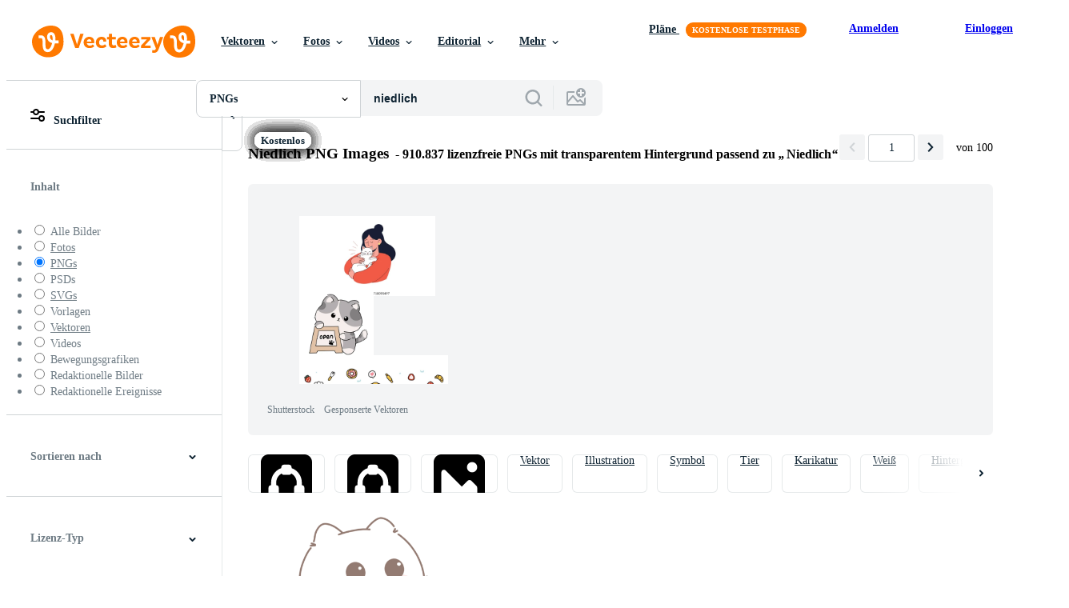

--- FILE ---
content_type: text/javascript
request_url: https://static.vecteezy.com/vite/assets/button-helpers-CvZG-X-W-1.js
body_size: -61
content:
const n=e=>{e.classList.add("has-spinner");const s=document.createElement("div");s.classList.add("ez-spinner","ez-spinner--sm"),e.prepend(s)},i=e=>{e.classList.remove("has-spinner");const s=e.querySelector(".ez-spinner--sm");e.removeChild(s)};export{i as a,n as e};
